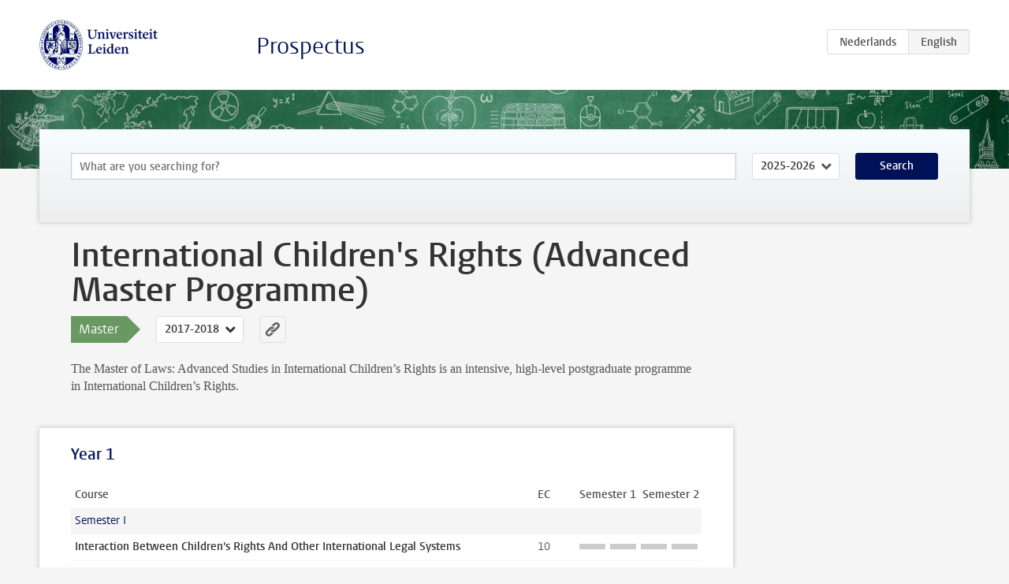

--- FILE ---
content_type: text/html; charset=UTF-8
request_url: https://www.studiegids.universiteitleiden.nl/en/studies/6101/international-childrens-rights-advanced-master-programme
body_size: 2819
content:
<!DOCTYPE html>
<html lang="en">
<head>
    <meta charset="utf-8">
    <meta name="viewport" content="width=device-width, initial-scale=1, maximum-scale=1">
    <meta http-equiv="X-UA-Compatible" content="IE=edge" />
    <title>International Children&#039;s Rights (Advanced Master Programme) (Master 2017-2018) - Prospectus - Universiteit Leiden</title>

    <!-- icons -->
    <link rel="shortcut icon" href="https://www.universiteitleiden.nl/design-1.0/assets/icons/favicon.ico" />
    <link rel="icon" type="image/png" sizes="32x32" href="https://www.universiteitleiden.nl/design-1.0/assets/icons/icon-32px.png" />
    <link rel="icon" type="image/png" sizes="96x96" href="https://www.universiteitleiden.nl/design-1.0/assets/icons/icon-96px.png" />
    <link rel="icon" type="image/png" sizes="195x195" href="https://www.universiteitleiden.nl/design-1.0/assets/icons/icon-195px.png" />

    <link rel="apple-touch-icon" href="https://www.universiteitleiden.nl/design-1.0/assets/icons/icon-120px.png" /> <!-- iPhone retina -->
    <link rel="apple-touch-icon" sizes="180x180" href="https://www.universiteitleiden.nl/design-1.0/assets/icons/icon-180px.png" /> <!-- iPhone 6 plus -->
    <link rel="apple-touch-icon" sizes="152x152" href="https://www.universiteitleiden.nl/design-1.0/assets/icons/icon-152px.png" /> <!-- iPad retina -->
    <link rel="apple-touch-icon" sizes="167x167" href="https://www.universiteitleiden.nl/design-1.0/assets/icons/icon-167px.png" /> <!-- iPad pro -->

    <link rel="stylesheet" href="https://www.universiteitleiden.nl/design-1.0/css/ul2common/screen.css">
    <link rel="stylesheet" href="/css/screen.css" />
</head>
<body class="prospectus left programme">
<script> document.body.className += ' js'; </script>


<div class="header-container">
    <header class="wrapper clearfix">
        <p class="logo">
            <a href="https://www.studiegids.universiteitleiden.nl/en">
                <img width="151" height="64" src="https://www.universiteitleiden.nl/design-1.0/assets/images/zegel.png" alt="Universiteit Leiden"/>
            </a>
        </p>
        <p class="site-name"><a href="https://www.studiegids.universiteitleiden.nl/en">Prospectus</a></p>
        <div class="language-btn-group">
                        <a href="https://www.studiegids.universiteitleiden.nl/studies/6101/international-childrens-rights-advanced-master-programme" class="btn">
                <abbr title="Nederlands">nl</abbr>
            </a>
                                <span class="btn active">
                <abbr title="English">en</abbr>
            </span>
            </div>    </header>
</div>

<div class="hero" data-bgset="/img/hero-435w.jpg 435w, /img/hero-786w.jpg 786w, /img/hero-1440w.jpg 1440w, /img/hero-2200w.jpg 2200w"></div>


<div class="search-container">
    <form action="https://www.studiegids.universiteitleiden.nl/en/search" class="search-form wrapper">
        <input type="hidden" name="for" value="courses" />
        <div class="search">
            <!-- <label class="select">
    <span>Search for</span>
    <select name="for">
                    <option value="courses">Courses</option>
                    <option value="programmes">Programmes</option>
            </select>
</label> -->
            <label class="keywords no-label">
    <span>Keywords</span>
    <input type="search" name="q" value="" placeholder="What are you searching for?" autofocus autocomplete="off"/>
</label>            <label class="select no-label">
    <span>Academic year</span>
    <select name="edition">
                    <option>2026-2027</option>
                    <option selected>2025-2026</option>
                    <option>2024-2025</option>
                    <option>2023-2024</option>
                    <option>2022-2023</option>
                    <option>2021-2022</option>
                    <option>2020-2021</option>
                    <option>2019-2020</option>
                    <option>2018-2019</option>
                    <option>2017-2018</option>
                    <option>2016-2017</option>
                    <option>2015-2016</option>
                    <option>2014-2015</option>
                    <option>2013-2014</option>
                    <option>2012-2013</option>
                    <option>2011-2012</option>
                    <option>2010-2011</option>
            </select>
</label>            <button type="submit">Search</button>        </div>
    </form>
</div>



<div class="main-container">

    <div class="wrapper summary">
        <article class="content">
            <h1>International Children&#039;s Rights (Advanced Master Programme)</h1>
            <!-- Template ID: 817 -->
            <div class="meta">
                <div class="entity">
                    <span><b>Master</b></span>
                </div>
                <div class="edition">
                                                                        <ul class="switch-edition">
                                                        <li>
                                    <a href="https://www.studiegids.universiteitleiden.nl/en/studies/10933/international-childrens-rights-advanced-master-programme">
                                        2025-2026
                                    </a>
                                </li>
                                                                                                    <li>
                                    <a href="https://www.studiegids.universiteitleiden.nl/en/studies/10425/international-childrens-rights-advanced-master-programme">
                                        2024-2025
                                    </a>
                                </li>
                                                                                                    <li>
                                    <a href="https://www.studiegids.universiteitleiden.nl/en/studies/9920/international-childrens-rights-advanced-master-programme">
                                        2023-2024
                                    </a>
                                </li>
                                                                                                    <li>
                                    <a href="https://www.studiegids.universiteitleiden.nl/en/studies/9217/international-childrens-rights-advanced-master-programme">
                                        2022-2023
                                    </a>
                                </li>
                                                                                                    <li>
                                    <a href="https://www.studiegids.universiteitleiden.nl/en/studies/8935/international-childrens-rights-advanced-master-programme">
                                        2021-2022
                                    </a>
                                </li>
                                                                                                    <li>
                                    <a href="https://www.studiegids.universiteitleiden.nl/en/studies/8477/international-childrens-rights-advanced-master-programme">
                                        2020-2021
                                    </a>
                                </li>
                                                                                                    <li>
                                    <a href="https://www.studiegids.universiteitleiden.nl/en/studies/7183/international-childrens-rights-advanced-master-programme">
                                        2019-2020
                                    </a>
                                </li>
                                                                                                    <li>
                                    <a href="https://www.studiegids.universiteitleiden.nl/en/studies/7185/international-childrens-rights-advanced-master-programme">
                                        2018-2019
                                    </a>
                                </li>
                                                                                                    <li class="active">
                                    <a href="https://www.studiegids.universiteitleiden.nl/en/studies/6101/international-childrens-rights-advanced-master-programme">
                                        2017-2018
                                    </a>
                                </li>
                                                                                                    <li>
                                    <a href="https://www.studiegids.universiteitleiden.nl/en/studies/4615/advanced-studies-of-international-childrens-rights">
                                        2016-2017
                                    </a>
                                </li>
                                                    </ul>
                                                            </div>
                <div class="permalink">
                    <a class="ia-element" href="https://www.studiegids.universiteitleiden.nl/en/s/0817">
                        <svg xmlns="http://www.w3.org/2000/svg" viewBox="-3 -3 36 36">
                            <title>Link to International Children&#039;s Rights (Advanced Master Programme) in the active academic year</title>
                            <path d="M29.78,4.53A6.8,6.8,0,0,0,20,4.43c-1.82,1.8-3.62,3.62-5.43,5.43l-.26.29.23,0a8.22,8.22,0,0,1,4.54.66.44.44,0,0,0,.59-.1Q21.26,9,22.94,7.37a2.53,2.53,0,0,1,2.63-.68,2.63,2.63,0,0,1,1.09,4.42c-2.14,2.16-4.3,4.3-6.45,6.45a2.81,2.81,0,0,1-3.61.59,2,2,0,0,0-2.86.72,1.71,1.71,0,0,0,.36,2.65A6.82,6.82,0,0,0,22.71,21q3.63-3.49,7.13-7.13A6.78,6.78,0,0,0,29.78,4.53Z" transform="translate(-2.3 -2.38)"/>
                            <path d="M19.08,24.32a8.13,8.13,0,0,1-4.51-.67.44.44,0,0,0-.58.12c-1,1-2,2-3,3A2.63,2.63,0,0,1,7.29,23q3.17-3.19,6.37-6.37a2.51,2.51,0,0,1,1.41-.71,3.55,3.55,0,0,1,2.09.42A1.88,1.88,0,0,0,19.53,16c1.16-1.12,1.08-2.3-.23-3.21a6.81,6.81,0,0,0-8.39.72c-2.29,2.21-4.57,4.44-6.74,6.76a6.4,6.4,0,0,0-1.31,7.16A6.79,6.79,0,0,0,14,29.73c1.74-1.7,3.44-3.44,5.16-5.16a3,3,0,0,0,.21-.25Z" transform="translate(-2.3 -2.38)"/>
                        </svg>
                    </a>
                </div>
            </div>
                        <div class="window" data-label="Show more">
                <p>The Master of Laws: Advanced Studies in International Children’s Rights is an intensive, high-level postgraduate programme in International Children’s Rights.</p>

            </div>
                    </article>

    </div>

    <div class="main wrapper clearfix">
        <div id="content">
            <article>
                                    <section class="tab">

                        <h2 class="tab-label">Year 1</h2>

                        


                                                                                    <table class="results course-list">
                                    <thead>
                                        <tr>
                                            <th scope="col">Course</th>
                                            <th scope="col">EC</th>
                                            <th scope="col">S<span>emester&nbsp;</span>1</th>
                                            <th scope="col">S<span>emester&nbsp;</span>2</th>
                                        </tr>
                                    </thead>
                                    <tbody>
                                                                    <tr>
                                                                                            <td colspan="4" class="bundle">
                                                    <p>Semester I</p>

                                                </td>
                                                                                    </tr>
                                                                                                                        <tr>
                                                                                            <td><a href="https://www.studiegids.universiteitleiden.nl/en/courses/76669/interaction-between-childrens-rights-and-other-international-legal-systems">Interaction Between Children&#039;s Rights And Other International Legal Systems</a></td>
                                                <td>10</td>
                                                <td colspan="2"><div class="block-lines"><span class="block block-1 block-off"></span><span class="block block-2 block-off"></span><span class="block block-3 block-off"></span><span class="block block-4 block-off"></span></div></td>
                                                                                    </tr>
                                                                                                                        <tr>
                                                                                            <td><a href="https://www.studiegids.universiteitleiden.nl/en/courses/76663/children-in-the-justice-system">Children In The Justice System</a></td>
                                                <td>5</td>
                                                <td colspan="2"><div class="block-lines"><span class="block block-1 block-off"></span><span class="block block-2 block-off"></span><span class="block block-3 block-off"></span><span class="block block-4 block-off"></span></div></td>
                                                                                    </tr>
                                                                                                                        <tr>
                                                                                            <td><a href="https://www.studiegids.universiteitleiden.nl/en/courses/76657/child-and-family-in-private-international-law">Child And Family In Private International Law</a></td>
                                                <td>5</td>
                                                <td colspan="2"><div class="block-lines"><span class="block block-1 block-off"></span><span class="block block-2 block-off"></span><span class="block block-3 block-off"></span><span class="block block-4 block-off"></span></div></td>
                                                                                    </tr>
                                                                                                                        <tr>
                                                                                            <td><a href="https://www.studiegids.universiteitleiden.nl/en/courses/76665/economic-social-and-cultural-rights-of-children">Economic, Social And Cultural Rights Of Children</a></td>
                                                <td>5</td>
                                                <td colspan="2"><div class="block-lines"><span class="block block-1 block-off"></span><span class="block block-2 block-off"></span><span class="block block-3 block-off"></span><span class="block block-4 block-off"></span></div></td>
                                                                                    </tr>
                                                                                                                        <tr>
                                                                                            <td colspan="4" class="bundle">
                                                    <p>Semester II</p>

                                                </td>
                                                                                    </tr>
                                                                                                                        <tr>
                                                                                            <td><a href="https://www.studiegids.universiteitleiden.nl/en/courses/76659/child-protection-and-childrens-rights">Child Protection And Children&#039;s Rights</a></td>
                                                <td>5</td>
                                                <td colspan="2"><div class="block-lines"><span class="block block-1 block-off"></span><span class="block block-2 block-off"></span><span class="block block-3 block-off"></span><span class="block block-4 block-off"></span></div></td>
                                                                                    </tr>
                                                                                                                        <tr>
                                                                                            <td><a href="https://www.studiegids.universiteitleiden.nl/en/courses/76671/migration-and-childrens-rights">Migration And Children&#039;s Rights</a></td>
                                                <td>5</td>
                                                <td colspan="2"><div class="block-lines"><span class="block block-1 block-off"></span><span class="block block-2 block-off"></span><span class="block block-3 block-off"></span><span class="block block-4 block-off"></span></div></td>
                                                                                    </tr>
                                                                                                                        <tr>
                                                                                            <td><a href="https://www.studiegids.universiteitleiden.nl/en/courses/76661/childrens-rights-and-digital-technologies">Children&#039;s Rights And Digital Technologies</a></td>
                                                <td>5</td>
                                                <td colspan="2"><div class="block-lines"><span class="block block-1 block-off"></span><span class="block block-2 block-off"></span><span class="block block-3 block-off"></span><span class="block block-4 block-off"></span></div></td>
                                                                                    </tr>
                                                                                                                        <tr>
                                                                                            <td><a href="https://www.studiegids.universiteitleiden.nl/en/courses/76673/thesis-international-childrens-rights">Thesis International Children&#039;s Rights</a></td>
                                                <td>10</td>
                                                <td colspan="2"><div class="block-lines"><span class="block block-1 block-off"></span><span class="block block-2 block-off"></span><span class="block block-3 block-off"></span><span class="block block-4 block-off"></span></div></td>
                                                                                    </tr>
                                                                                                                        <tr>
                                                                                            <td><a href="https://www.studiegids.universiteitleiden.nl/en/courses/76667/enforcement-and-monitoring-of-childrens-rights">Enforcement And Monitoring of Children&#039;s Rights</a></td>
                                                <td>10</td>
                                                <td colspan="2"><div class="block-lines"><span class="block block-1 block-off"></span><span class="block block-2 block-off"></span><span class="block block-3 block-off"></span><span class="block block-4 block-off"></span></div></td>
                                                                                    </tr>
                                                                </tbody>
                                </table>
                                                                        </section>
                            </article>
        </div>

        <aside>
            
            
            
            
        </aside>

    </div>
</div>


<div class="footer-container">
    <footer class="wrapper">
        <p><a href="https://www.student.universiteitleiden.nl/en">Student website</a> — <a href="https://www.organisatiegids.universiteitleiden.nl/en/regulations/general/privacy-statements">Privacy</a> — <a href="/en/contact">Contact</a></p>

    </footer>
</div>

<script async defer src="/js/ul2.js" data-main="/js/ul2common/main.js"></script>
<script async defer src="/js/prospectus.js"></script>

    <script async src="https://www.googletagmanager.com/gtag/js?id=UA-874564-27"></script>
    <script>
        window.dataLayer = window.dataLayer || [];
        function gtag(){dataLayer.push(arguments);}
        gtag('js', new Date());
        gtag('config', 'UA-874564-27', {'anonymize_ip':true});
    </script>

</body>
</html>
